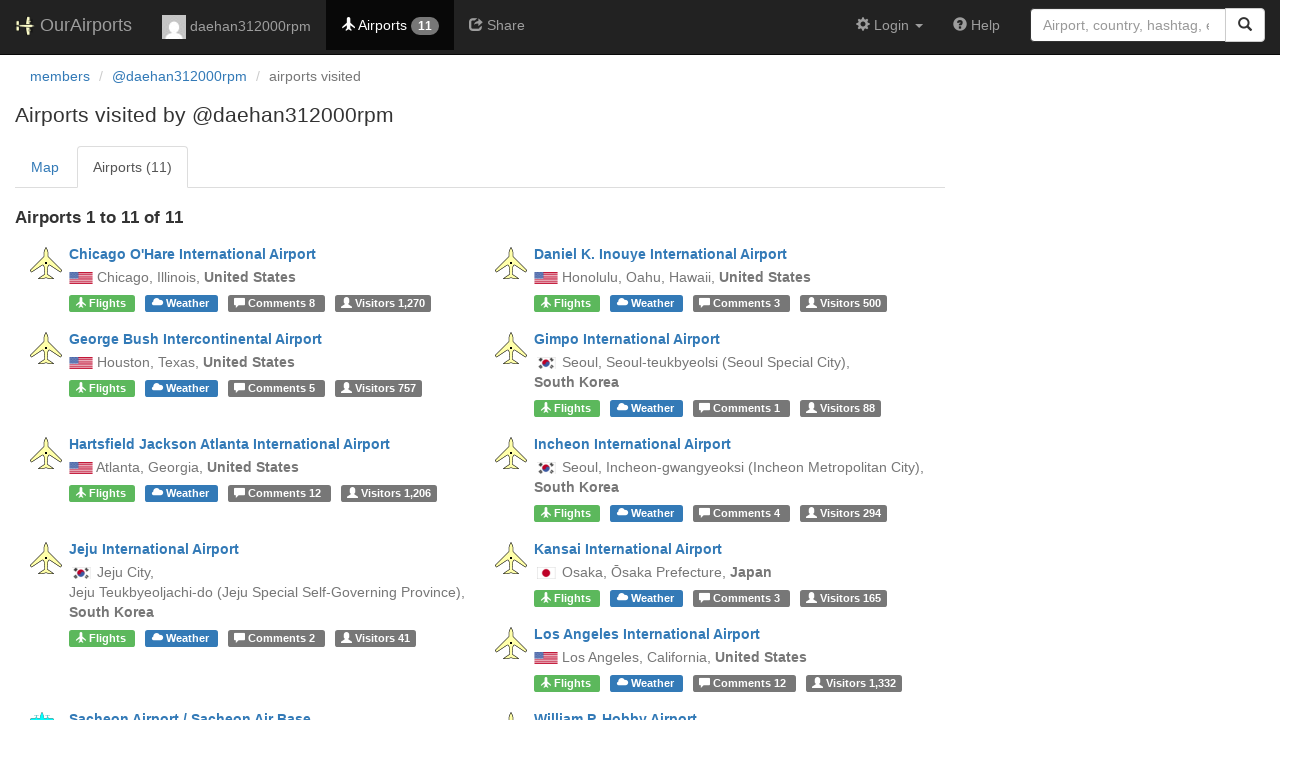

--- FILE ---
content_type: text/html; charset=UTF-8
request_url: https://ourairports.com/members/daehan312000rpm/airports.html
body_size: 2909
content:
<!DOCTYPE html>
<html lang="en">
  <head>
    <title>daehan312000rpm's airports @ OurAirports</title>
        <meta charset="utf-8"/>
    <meta http-equiv="X-UA-Compatible" content="IE=edge"/>
    <meta name="viewport" content="width=device-width, initial-scale=1"/>
    <title> @ OurAirports</title>
    <link rel="stylesheet" href="/js/lib/leaflet/leaflet.css" />
    <link href="/css/bootstrap.min.css" rel="stylesheet"/>
    <link href="/css/local.css" rel="stylesheet"/>
    <link rel="shortcut icon" sizes="196x196" href="/images/logo-196px.png" />
    <link rel="shortcut icon" sizes="128x128" href="/images/logo-128px.png" />
    <link rel="apple-touch-icon" sizes="128x128" href="/images/logo-128px.png" />
    <link rel="apple-touch-icon-precomposed" sizes="128x128" href="/images/logo-128px.png" />
    <!--[if lt IE 9]>
        <script src="https://oss.maxcdn.com/html5shiv/3.7.2/html5shiv.min.js"></script>
        <script src="https://oss.maxcdn.com/respond/1.4.2/respond.min.js"></script>
        <![endif]-->
  </head>
  <body class="container-fluid row">
        <nav class="navbar navbar-inverse navbar-fixed-top">
            <div class="container-fluid">
        <div class="navbar-header">
  <button type="button"
          class="navbar-toggle collapsed"
          data-toggle="collapse"
          data-target="#navbar-collapse"
          aria-expanded="false">
    <span class="sr-only">Toggle navigation</span>
    <span class="icon-bar"></span>
    <span class="icon-bar"></span>
    <span class="icon-bar"></span>
  </button>
  <a class="navbar-brand " href="/" title="OurAirports home">
    <span>
      <img src="/images/logo-196px.png" alt="OurAirports home"/>
      <span class="site-name visible-lg-inline">
        OurAirports
              </span>
    </span>
  </a>
    <form class="navbar-form visible-xs small-search" role="search" action="/search">
    <div class="input-group">
      <input type="text" class="form-control" name="q"
             placeholder="Search for an airport" />
      <div class="input-group-btn">
        <button type="submit" class="btn btn-default" aria-label="Search">
          <span class="glyphicon glyphicon-search"></span>
        </button>
      </div>
    </div>
  </form>
  </div>
        <div class="collapse navbar-collapse" id="navbar-collapse">
          <ul class="nav navbar-nav">
            <li class="">
              <a href="/members/daehan312000rpm/">
                <img src="https://www.gravatar.com/avatar/e30dff5af9d00b70c3585c01ca91b3c1?d=mm&amp;s=24" alt="Picture of daehan312000rpm" />
                daehan312000rpm
              </a>
            </li>
                        <li class="active" title="Airports visited">
              <a href="/members/daehan312000rpm/airports.html">
                <span class="glyphicon glyphicon-plane"></span>
                <span class="hidden-sm">Airports</span>
                <span class="badge hidden-md">11</span>
              </a>
            </li>
                                                <li class="" title="Sharing @daehan312000rpm's airports">
              <a href="/members/daehan312000rpm/share.html">
                <span class="glyphicon glyphicon-share"></span>
                <span class="hidden-sm">Share</span>
              </a>
            </li>
                                  </ul>
          <ul class="nav navbar-nav navbar-right">

  
  <li class="dropdown">
    <a href="#" class="dropdown-toggle" data-toggle="dropdown">
      <span class="glyphicon glyphicon-cog"></span>
      <span class="">
                Login
              </span>
      <span class="caret"></span>
    </a>
    <ul class="dropdown-menu">

      
      <li class="">
        <a href="/login?from=/members/daehan312000rpm/airports.html">
          <span class="glyphicon glyphicon-log-in"></span>
          Login
        </a>
      </li>

      <li class="">
        <a href="/signup.html?from=/members/daehan312000rpm/airports.html">
          <span class="glyphicon glyphicon-user"></span>
          Sign up
        </a>
      </li>

          </ul>
  </li>

  <li class="">
    <a href="/help/">
      <span class="glyphicon glyphicon-question-sign"></span>
      <span class="hidden-sm hidden-md">Help</span>
    </a>
  </li>

    <li class="hidden-xs large-search">
    <form class="navbar-form" role="search" action="/search">
      <div class="input-group">
        <input type="search" class="form-control" name="q"
               value="" placeholder="Airport, country, hashtag, etc." />
        <div class="input-group-btn">
          <button type="submit" class="btn btn-default" aria-label="Search">
            <span class="glyphicon glyphicon-search"></span>
          </button>
        </div>
      </div>
    </form>
  </li>
  
</ul>
        </div>
      </div>
    </nav>

    <header class="col-sm-12">
      <nav aria-label="breadcrumb">
        <ol class="breadcrumb">
          <li class="breadcrumb-item"><a href="/members/">members</a></li>
          <li class="breadcrumb-item"><a href="/members/daehan312000rpm/">@daehan312000rpm</a></li>
          <li class="breadcrumb-item active" aria-current="page">airports visited</li>
        </ol>
      </nav>
      <h1>
        Airports visited by @daehan312000rpm
      </h1>
    </header>
    <main class="col-sm-9">
      <ul class="nav nav-tabs">
        <li>
          <a href=".?role=any">Map</a>
        </li>
        <li class="active">
          <a href="airports.html">Airports (11)</a>
        </li>
      </ul>
      <h2>
        Airports 1 to 11 of 11
      </h2>
                              <div class="col-lg-6">
  <section class="airport listing row">
    <figure class="col-xs-2 col-sm-1 text-center">
      <a href="/airports/KORD/" class="icon text-center">
                <img src="/images/maps/large-airport-marker.png" alt="big airport marker" title="Major airport" />
              </a>
    </figure>
    <div class="col-xs-10 col-sm-11">
      <h3>
        <a href="/airports/KORD/">Chicago O&#039;Hare International Airport</a>
      </h3>
      <p class="text-muted">
                <a class="hidden-xs" href="/countries/US/"><img class="flag" src="/images/flags/US.png" height="12" /></a> 
                        <span class="text-nowrap">Chicago,</span>
                                <span class="text-nowrap">
          Illinois,        </span>
                        <b class="text-nowrap">
          United States
        </b>
                              </p>
      <p>
                <a href="/airports/KORD/flights.html"
           class="label label-success" title="Arrivals and departures">
          <span class="glyphicon glyphicon-plane"></span>
          <span class="hidden-xs">Flights</span>
        </a>
                <a class="label label-primary"
           href="/airports/KORD/weather.html"
           title="Airport weather">
          <span class="glyphicon glyphicon-cloud"></span>
          <span class="hidden-xs">Weather</span>
        </a>
                <a class="label label-default"
           href="/airports/KORD/comments.html"
           title="Comments">
          <span class="glyphicon glyphicon-comment"></span>
          <span class="hidden-xs">Comments</span>
          8
        </a>
                        <a class="label label-default"
           href="/airports/KORD/visitors.html" title="Visitors">
          <span class="glyphicon glyphicon-user"></span>
          <span class="hidden-xs">Visitors</span>
          1,270
        </a>
              </p>
    </div>
  </section>
</div>
            <div class="col-lg-6">
  <section class="airport listing row">
    <figure class="col-xs-2 col-sm-1 text-center">
      <a href="/airports/PHNL/" class="icon text-center">
                <img src="/images/maps/large-airport-marker.png" alt="big airport marker" title="Major airport" />
              </a>
    </figure>
    <div class="col-xs-10 col-sm-11">
      <h3>
        <a href="/airports/PHNL/">Daniel K. Inouye International Airport</a>
      </h3>
      <p class="text-muted">
                <a class="hidden-xs" href="/countries/US/"><img class="flag" src="/images/flags/US.png" height="12" /></a> 
                        <span class="text-nowrap">Honolulu, Oahu,</span>
                                <span class="text-nowrap">
          Hawaii,        </span>
                        <b class="text-nowrap">
          United States
        </b>
                              </p>
      <p>
                <a href="/airports/PHNL/flights.html"
           class="label label-success" title="Arrivals and departures">
          <span class="glyphicon glyphicon-plane"></span>
          <span class="hidden-xs">Flights</span>
        </a>
                <a class="label label-primary"
           href="/airports/PHNL/weather.html"
           title="Airport weather">
          <span class="glyphicon glyphicon-cloud"></span>
          <span class="hidden-xs">Weather</span>
        </a>
                <a class="label label-default"
           href="/airports/PHNL/comments.html"
           title="Comments">
          <span class="glyphicon glyphicon-comment"></span>
          <span class="hidden-xs">Comments</span>
          3
        </a>
                        <a class="label label-default"
           href="/airports/PHNL/visitors.html" title="Visitors">
          <span class="glyphicon glyphicon-user"></span>
          <span class="hidden-xs">Visitors</span>
          500
        </a>
              </p>
    </div>
  </section>
</div>
            <div class="col-lg-6">
  <section class="airport listing row">
    <figure class="col-xs-2 col-sm-1 text-center">
      <a href="/airports/KIAH/" class="icon text-center">
                <img src="/images/maps/large-airport-marker.png" alt="big airport marker" title="Major airport" />
              </a>
    </figure>
    <div class="col-xs-10 col-sm-11">
      <h3>
        <a href="/airports/KIAH/">George Bush Intercontinental Airport</a>
      </h3>
      <p class="text-muted">
                <a class="hidden-xs" href="/countries/US/"><img class="flag" src="/images/flags/US.png" height="12" /></a> 
                        <span class="text-nowrap">Houston,</span>
                                <span class="text-nowrap">
          Texas,        </span>
                        <b class="text-nowrap">
          United States
        </b>
                              </p>
      <p>
                <a href="/airports/KIAH/flights.html"
           class="label label-success" title="Arrivals and departures">
          <span class="glyphicon glyphicon-plane"></span>
          <span class="hidden-xs">Flights</span>
        </a>
                <a class="label label-primary"
           href="/airports/KIAH/weather.html"
           title="Airport weather">
          <span class="glyphicon glyphicon-cloud"></span>
          <span class="hidden-xs">Weather</span>
        </a>
                <a class="label label-default"
           href="/airports/KIAH/comments.html"
           title="Comments">
          <span class="glyphicon glyphicon-comment"></span>
          <span class="hidden-xs">Comments</span>
          5
        </a>
                        <a class="label label-default"
           href="/airports/KIAH/visitors.html" title="Visitors">
          <span class="glyphicon glyphicon-user"></span>
          <span class="hidden-xs">Visitors</span>
          757
        </a>
              </p>
    </div>
  </section>
</div>
            <div class="col-lg-6">
  <section class="airport listing row">
    <figure class="col-xs-2 col-sm-1 text-center">
      <a href="/airports/RKSS/" class="icon text-center">
                <img src="/images/maps/large-airport-marker.png" alt="big airport marker" title="Major airport" />
              </a>
    </figure>
    <div class="col-xs-10 col-sm-11">
      <h3>
        <a href="/airports/RKSS/">Gimpo International Airport</a>
      </h3>
      <p class="text-muted">
                <a class="hidden-xs" href="/countries/KR/"><img class="flag" src="/images/flags/KR.png" height="12" /></a> 
                        <span class="text-nowrap">Seoul,</span>
                                <span class="text-nowrap">
          Seoul-teukbyeolsi (Seoul Special City),        </span>
                        <b class="text-nowrap">
          South Korea
        </b>
                              </p>
      <p>
                <a href="/airports/RKSS/flights.html"
           class="label label-success" title="Arrivals and departures">
          <span class="glyphicon glyphicon-plane"></span>
          <span class="hidden-xs">Flights</span>
        </a>
                <a class="label label-primary"
           href="/airports/RKSS/weather.html"
           title="Airport weather">
          <span class="glyphicon glyphicon-cloud"></span>
          <span class="hidden-xs">Weather</span>
        </a>
                <a class="label label-default"
           href="/airports/RKSS/comments.html"
           title="Comments">
          <span class="glyphicon glyphicon-comment"></span>
          <span class="hidden-xs">Comments</span>
          1
        </a>
                        <a class="label label-default"
           href="/airports/RKSS/visitors.html" title="Visitors">
          <span class="glyphicon glyphicon-user"></span>
          <span class="hidden-xs">Visitors</span>
          88
        </a>
              </p>
    </div>
  </section>
</div>
            <div class="col-lg-6">
  <section class="airport listing row">
    <figure class="col-xs-2 col-sm-1 text-center">
      <a href="/airports/KATL/" class="icon text-center">
                <img src="/images/maps/large-airport-marker.png" alt="big airport marker" title="Major airport" />
              </a>
    </figure>
    <div class="col-xs-10 col-sm-11">
      <h3>
        <a href="/airports/KATL/">Hartsfield Jackson Atlanta International Airport</a>
      </h3>
      <p class="text-muted">
                <a class="hidden-xs" href="/countries/US/"><img class="flag" src="/images/flags/US.png" height="12" /></a> 
                        <span class="text-nowrap">Atlanta,</span>
                                <span class="text-nowrap">
          Georgia,        </span>
                        <b class="text-nowrap">
          United States
        </b>
                              </p>
      <p>
                <a href="/airports/KATL/flights.html"
           class="label label-success" title="Arrivals and departures">
          <span class="glyphicon glyphicon-plane"></span>
          <span class="hidden-xs">Flights</span>
        </a>
                <a class="label label-primary"
           href="/airports/KATL/weather.html"
           title="Airport weather">
          <span class="glyphicon glyphicon-cloud"></span>
          <span class="hidden-xs">Weather</span>
        </a>
                <a class="label label-default"
           href="/airports/KATL/comments.html"
           title="Comments">
          <span class="glyphicon glyphicon-comment"></span>
          <span class="hidden-xs">Comments</span>
          12
        </a>
                        <a class="label label-default"
           href="/airports/KATL/visitors.html" title="Visitors">
          <span class="glyphicon glyphicon-user"></span>
          <span class="hidden-xs">Visitors</span>
          1,206
        </a>
              </p>
    </div>
  </section>
</div>
            <div class="col-lg-6">
  <section class="airport listing row">
    <figure class="col-xs-2 col-sm-1 text-center">
      <a href="/airports/RKSI/" class="icon text-center">
                <img src="/images/maps/large-airport-marker.png" alt="big airport marker" title="Major airport" />
              </a>
    </figure>
    <div class="col-xs-10 col-sm-11">
      <h3>
        <a href="/airports/RKSI/">Incheon International Airport</a>
      </h3>
      <p class="text-muted">
                <a class="hidden-xs" href="/countries/KR/"><img class="flag" src="/images/flags/KR.png" height="12" /></a> 
                        <span class="text-nowrap">Seoul,</span>
                                <span class="text-nowrap">
          Incheon-gwangyeoksi (Incheon Metropolitan City),        </span>
                        <b class="text-nowrap">
          South Korea
        </b>
                              </p>
      <p>
                <a href="/airports/RKSI/flights.html"
           class="label label-success" title="Arrivals and departures">
          <span class="glyphicon glyphicon-plane"></span>
          <span class="hidden-xs">Flights</span>
        </a>
                <a class="label label-primary"
           href="/airports/RKSI/weather.html"
           title="Airport weather">
          <span class="glyphicon glyphicon-cloud"></span>
          <span class="hidden-xs">Weather</span>
        </a>
                <a class="label label-default"
           href="/airports/RKSI/comments.html"
           title="Comments">
          <span class="glyphicon glyphicon-comment"></span>
          <span class="hidden-xs">Comments</span>
          4
        </a>
                        <a class="label label-default"
           href="/airports/RKSI/visitors.html" title="Visitors">
          <span class="glyphicon glyphicon-user"></span>
          <span class="hidden-xs">Visitors</span>
          294
        </a>
              </p>
    </div>
  </section>
</div>
            <div class="col-lg-6">
  <section class="airport listing row">
    <figure class="col-xs-2 col-sm-1 text-center">
      <a href="/airports/RKPC/" class="icon text-center">
                <img src="/images/maps/large-airport-marker.png" alt="big airport marker" title="Major airport" />
              </a>
    </figure>
    <div class="col-xs-10 col-sm-11">
      <h3>
        <a href="/airports/RKPC/">Jeju International Airport</a>
      </h3>
      <p class="text-muted">
                <a class="hidden-xs" href="/countries/KR/"><img class="flag" src="/images/flags/KR.png" height="12" /></a> 
                        <span class="text-nowrap">Jeju City,</span>
                                <span class="text-nowrap">
          Jeju Teukbyeoljachi-do (Jeju Special Self-Governing Province),        </span>
                        <b class="text-nowrap">
          South Korea
        </b>
                              </p>
      <p>
                <a href="/airports/RKPC/flights.html"
           class="label label-success" title="Arrivals and departures">
          <span class="glyphicon glyphicon-plane"></span>
          <span class="hidden-xs">Flights</span>
        </a>
                <a class="label label-primary"
           href="/airports/RKPC/weather.html"
           title="Airport weather">
          <span class="glyphicon glyphicon-cloud"></span>
          <span class="hidden-xs">Weather</span>
        </a>
                <a class="label label-default"
           href="/airports/RKPC/comments.html"
           title="Comments">
          <span class="glyphicon glyphicon-comment"></span>
          <span class="hidden-xs">Comments</span>
          2
        </a>
                        <a class="label label-default"
           href="/airports/RKPC/visitors.html" title="Visitors">
          <span class="glyphicon glyphicon-user"></span>
          <span class="hidden-xs">Visitors</span>
          41
        </a>
              </p>
    </div>
  </section>
</div>
            <div class="col-lg-6">
  <section class="airport listing row">
    <figure class="col-xs-2 col-sm-1 text-center">
      <a href="/airports/RJBB/" class="icon text-center">
                <img src="/images/maps/large-airport-marker.png" alt="big airport marker" title="Major airport" />
              </a>
    </figure>
    <div class="col-xs-10 col-sm-11">
      <h3>
        <a href="/airports/RJBB/">Kansai International Airport</a>
      </h3>
      <p class="text-muted">
                <a class="hidden-xs" href="/countries/JP/"><img class="flag" src="/images/flags/JP.png" height="12" /></a> 
                        <span class="text-nowrap">Osaka,</span>
                                <span class="text-nowrap">
          Ōsaka Prefecture,        </span>
                        <b class="text-nowrap">
          Japan
        </b>
                              </p>
      <p>
                <a href="/airports/RJBB/flights.html"
           class="label label-success" title="Arrivals and departures">
          <span class="glyphicon glyphicon-plane"></span>
          <span class="hidden-xs">Flights</span>
        </a>
                <a class="label label-primary"
           href="/airports/RJBB/weather.html"
           title="Airport weather">
          <span class="glyphicon glyphicon-cloud"></span>
          <span class="hidden-xs">Weather</span>
        </a>
                <a class="label label-default"
           href="/airports/RJBB/comments.html"
           title="Comments">
          <span class="glyphicon glyphicon-comment"></span>
          <span class="hidden-xs">Comments</span>
          3
        </a>
                        <a class="label label-default"
           href="/airports/RJBB/visitors.html" title="Visitors">
          <span class="glyphicon glyphicon-user"></span>
          <span class="hidden-xs">Visitors</span>
          165
        </a>
              </p>
    </div>
  </section>
</div>
            <div class="col-lg-6">
  <section class="airport listing row">
    <figure class="col-xs-2 col-sm-1 text-center">
      <a href="/airports/KLAX/" class="icon text-center">
                <img src="/images/maps/large-airport-marker.png" alt="big airport marker" title="Major airport" />
              </a>
    </figure>
    <div class="col-xs-10 col-sm-11">
      <h3>
        <a href="/airports/KLAX/">Los Angeles International Airport</a>
      </h3>
      <p class="text-muted">
                <a class="hidden-xs" href="/countries/US/"><img class="flag" src="/images/flags/US.png" height="12" /></a> 
                        <span class="text-nowrap">Los Angeles,</span>
                                <span class="text-nowrap">
          California,        </span>
                        <b class="text-nowrap">
          United States
        </b>
                              </p>
      <p>
                <a href="/airports/KLAX/flights.html"
           class="label label-success" title="Arrivals and departures">
          <span class="glyphicon glyphicon-plane"></span>
          <span class="hidden-xs">Flights</span>
        </a>
                <a class="label label-primary"
           href="/airports/KLAX/weather.html"
           title="Airport weather">
          <span class="glyphicon glyphicon-cloud"></span>
          <span class="hidden-xs">Weather</span>
        </a>
                <a class="label label-default"
           href="/airports/KLAX/comments.html"
           title="Comments">
          <span class="glyphicon glyphicon-comment"></span>
          <span class="hidden-xs">Comments</span>
          12
        </a>
                        <a class="label label-default"
           href="/airports/KLAX/visitors.html" title="Visitors">
          <span class="glyphicon glyphicon-user"></span>
          <span class="hidden-xs">Visitors</span>
          1,332
        </a>
              </p>
    </div>
  </section>
</div>
            <div class="col-lg-6">
  <section class="airport listing row">
    <figure class="col-xs-2 col-sm-1 text-center">
      <a href="/airports/RKPS/" class="icon text-center">
                <img src="/images/maps/medium-airport-marker.png" alt="medium airport marker" title="Regional airport" />
              </a>
    </figure>
    <div class="col-xs-10 col-sm-11">
      <h3>
        <a href="/airports/RKPS/">Sacheon Airport / Sacheon Air Base</a>
      </h3>
      <p class="text-muted">
                <a class="hidden-xs" href="/countries/KR/"><img class="flag" src="/images/flags/KR.png" height="12" /></a> 
                        <span class="text-nowrap">Sacheon,</span>
                                <span class="text-nowrap">
          Gyeongsangnam-do (South Gyeongsang Province),        </span>
                        <b class="text-nowrap">
          South Korea
        </b>
                              </p>
      <p>
                <a href="/airports/RKPS/flights.html"
           class="label label-success" title="Arrivals and departures">
          <span class="glyphicon glyphicon-plane"></span>
          <span class="hidden-xs">Flights</span>
        </a>
                <a class="label label-primary"
           href="/airports/RKPS/weather.html"
           title="Airport weather">
          <span class="glyphicon glyphicon-cloud"></span>
          <span class="hidden-xs">Weather</span>
        </a>
                        <a class="label label-default"
           href="/airports/RKPS/visitors.html" title="Visitors">
          <span class="glyphicon glyphicon-user"></span>
          <span class="hidden-xs">Visitors</span>
          6
        </a>
              </p>
    </div>
  </section>
</div>
            <div class="col-lg-6">
  <section class="airport listing row">
    <figure class="col-xs-2 col-sm-1 text-center">
      <a href="/airports/KHOU/" class="icon text-center">
                <img src="/images/maps/large-airport-marker.png" alt="big airport marker" title="Major airport" />
              </a>
    </figure>
    <div class="col-xs-10 col-sm-11">
      <h3>
        <a href="/airports/KHOU/">William P. Hobby Airport</a>
      </h3>
      <p class="text-muted">
                <a class="hidden-xs" href="/countries/US/"><img class="flag" src="/images/flags/US.png" height="12" /></a> 
                        <span class="text-nowrap">Houston,</span>
                                <span class="text-nowrap">
          Texas,        </span>
                        <b class="text-nowrap">
          United States
        </b>
                              </p>
      <p>
                <a href="/airports/KHOU/flights.html"
           class="label label-success" title="Arrivals and departures">
          <span class="glyphicon glyphicon-plane"></span>
          <span class="hidden-xs">Flights</span>
        </a>
                <a class="label label-primary"
           href="/airports/KHOU/weather.html"
           title="Airport weather">
          <span class="glyphicon glyphicon-cloud"></span>
          <span class="hidden-xs">Weather</span>
        </a>
                <a class="label label-default"
           href="/airports/KHOU/comments.html"
           title="Comments">
          <span class="glyphicon glyphicon-comment"></span>
          <span class="hidden-xs">Comments</span>
          2
        </a>
                        <a class="label label-default"
           href="/airports/KHOU/visitors.html" title="Visitors">
          <span class="glyphicon glyphicon-user"></span>
          <span class="hidden-xs">Visitors</span>
          328
        </a>
              </p>
    </div>
  </section>
</div>
                      </main>
    <!-- jQuery (necessary for Bootstrap's JavaScript plugins) -->
<script src="/js/lib/jquery.min.js"></script>
<!-- Include all compiled plugins (below), or include individual files as needed -->
<script src="/js/lib/bootstrap.min.js"></script>
<script src="/js/general.js" type="text/javascript"></script>
<script src="/js/lib/leaflet/leaflet.js"></script>
  </body>
</html>
